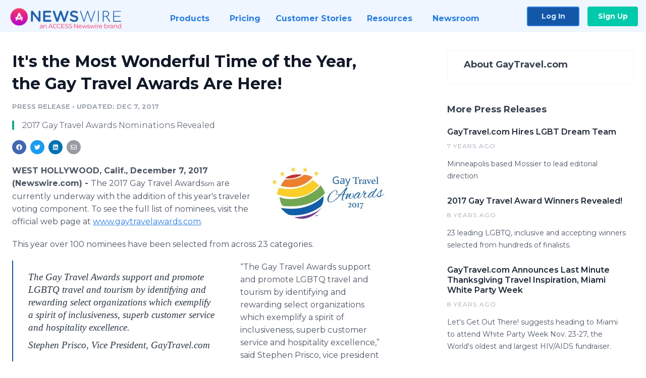

--- FILE ---
content_type: text/html; charset=utf-8
request_url: https://www.newswire.com/news/its-the-most-wonderful-time-of-the-year-the-gay-travel-awards-are-here-20093135
body_size: 9507
content:

<!DOCTYPE html>
<html lang="en" class="newswire website bs4
                ">
<head>

    <meta name="csrf-token" content="UruFbdgB4C45nAK0cwgl0Ub8BfE4yGPrucLTZmOk" />
    <meta charset="utf-8" />
    <meta name="viewport" content="width=device-width, initial-scale=1" />
    <base href="https://www.newswire.com/" />

    
    <title>
                                    It&#039;s the Most Wonderful Time of the Year, the Gay Travel Awards Are Here! |
                                    Newswire
            </title>

    
    
    
            <link rel="canonical" href="https://www.newswire.com/news/its-the-most-wonderful-time-of-the-year-the-gay-travel-awards-are-here-20093135" />
        <meta name="twitter:card" content="summary_large_image" />
    <meta name="twitter:title" content="It&#039;s the Most Wonderful Time of the Year, the Gay Travel Awards Are Here!" />
    <meta name="twitter:description" content="2017 Gay Travel Awards Nominations Revealed " />

    <meta property="og:url" content="https://www.newswire.com/news/its-the-most-wonderful-time-of-the-year-the-gay-travel-awards-are-here-20093135" />
    <meta property="og:title" content="It&#039;s the Most Wonderful Time of the Year, the Gay Travel Awards Are Here!" />
    <meta property="og:description" content="2017 Gay Travel Awards Nominations Revealed " />
    <meta property="fb:app_id" content="586234651427775" />

    
    
                            <meta name="twitter:image" content="https://cdn.nwe.io/files/x/ce/6c/a59110a02c8b598fc0dbe919c1d6.png" />
        <meta property="og:image" content="https://cdn.nwe.io/files/x/ce/6c/a59110a02c8b598fc0dbe919c1d6.png" />
        <meta property="og:image:width" content="1848" />
        <meta property="og:image:height" content="867" />
    
    <meta name="description" content="2017 Gay Travel Awards Nominations Revealed " />
    <meta name="keywords" content="Awards, Gay Travel, Gay Travel Awards, Lesbian, LGBT, LGBTQ Nominations, Nominees" />


    <link rel="preconnect" href="https://fonts.googleapis.com"> 
<link rel="preconnect" href="https://fonts.gstatic.com" crossorigin> 
<link rel="stylesheet" href="//fonts.googleapis.com/css?family=Open+Sans:300,400,600,700,800,300italic,400italic,600italic,700italic" />
<link rel="stylesheet" href="//fonts.googleapis.com/css?family=Montserrat:300,400,500,600,700" />

    
    <link rel="stylesheet" href="https://cdn.nwe.io/assets/loader/1e5077fc26cc0d831be279a19a67f0355e65f37b563910d2eb9b3330d6323789.css">

    <!--[if lt IE 9]><script src="https://cdn.nwe.io/assets/loader/8b573b860cec1ce2b310a7f2ab1c405ce8f0ba7faea920a11c29a77ca0b419cd.js" class="js-loader"></script>
<![endif]-->
    <!--[if IE]><meta http-equiv="X-UA-Compatible" content="IE=edge,chrome=1" /><![endif]-->

    <script>

window._defer_callback_jQuery = [];
window._defer_callback = [];

window.$ = function(callback) {
	if (typeof callback === 'function')
		_defer_callback_jQuery.push(callback);
};

window.defer = function(callback) {
	if (typeof callback === 'function')
		_defer_callback.push(callback);
};

// replacement for $(window).on('load', ...);
// that handles the case where window is already loaded
window.deferUntilComplete = function(callback) {
	if (document.readyState !== 'complete')
		return window.addEventListener('load', callback);
	return callback();
};

</script>

    <link href="https://cdn.nwe.io/assets/im/favicon.ico?0587e58ba" type="image/x-icon" rel="shortcut icon" />
    <link href="https://cdn.nwe.io/assets/im/favicon.ico?0587e58ba" type="image/x-icon" rel="icon" />

    <!-- Google Tag Manager -->
<!-- Start GTM Dependency -->
<script>
// Initialize backend session from FullStory session url
window['_fs_ready'] = () => {
    const sessionUrl = FS.getCurrentSessionURL();
    const savedSession = "";

    if (sessionUrl && sessionUrl !== savedSession) {
        const formData = new FormData();
        formData.append('url', sessionUrl);
        fetch("https:\/\/www.newswire.com\/api\/session\/fullstory", {
            method: 'POST',
            body: formData,
            headers: {Accept: 'application/json'}
        })
        .catch(() => {
            console.warn('Fullstory session error.');
        })
    }
};

</script>
<!-- End GTM Dependency -->
<!-- Google Tag Manager Datalayer-->
<script type="application/javascript">
window.dataLayer = window.dataLayer || [];

dataLayer.push({
    'isUserOnline': false,
    'isAdminOnline': false,
    'isUserPanel': false,
    'brandName': "Newswire",
    'isFullStoryEnabled': false,
    'isCollab': false,
    'isMediaRoom': false,
    'isSalesGeneration': false,
    'isNewswirePlatform': true,
    })
</script>
<!-- Google Tag Manager Datalayer-->

<script>(function(w,d,s,l,i){w[l]=w[l]||[];w[l].push({'gtm.start':
new Date().getTime(),event:'gtm.js'});var f=d.getElementsByTagName(s)[0],
j=d.createElement(s),dl=l!='dataLayer'?'&l='+l:'';j.async=true;j.src=
'https://www.googletagmanager.com/gtm.js?id='+i+dl;f.parentNode.insertBefore(j,f);
})(window,document,'script','dataLayer', "GTM-TKKB8JX");</script>
<!-- End Google Tag Manager -->
    <meta name="google-site-verification" content="q8ryY6fz2fhB9rFoyyhK0b6aq7qYS99CRThypWPaZOA" />

        <link rel="canonical" href="https://www.newswire.com/view/content/its-the-most-wonderful-time-of-the-year-the-gay-travel-awards-are-here-20093135" />
    
    <script>

    CKEDITOR_BASEPATH  = "https:\/\/cdn.nwe.io\/assets\/lib\/ckeditor\/";
    NR_USER_ID         = null;
    RELATIVE_URI       = "view\/content\/its-the-most-wonderful-time-of-the-year-the-gay-travel-awards-are-here-20093135";
    ASSETS_VERSION     = "0587e58ba";
    IS_DEVELOPMENT     = false;
    IS_PRODUCTION      = true;
    ASSETS_BASE        = "https:\/\/cdn.nwe.io\/assets\/";

    </script>

    
</head>
<body class="relative">
    <!-- Google Tag Manager (noscript) -->
<noscript><iframe src="https://www.googletagmanager.com/ns.html?id=GTM-TKKB8JX"
height="0" width="0" style="display:none;visibility:hidden"></iframe></noscript>
<!-- End Google Tag Manager (noscript) -->
    
    <!--[if lt IE 8]><p class="chromeframe">You are using an <strong>outdated</strong> browser.
    Please <a href="http://browsehappy.com/">upgrade your browser</a> or
    <a href="http://www.google.com/chromeframe/?redirect=true">activate Google Chrome Frame</a>
    to improve your experience.</p><![endif]-->

    <div id="fb-root"></div>
<!-- Start Navigation -->
<div class="nw-navigation-section " data-state="close">
    <link rel="stylesheet" href="https://cdn.nwe.io/assets_v3/css/components/navigation.css?id=0b9eb035dcdc3edca30889d785bedfcf" />
    <header class="nw-navigation">
        <nav class="nw-navigation__nav" aria-label="Main">
            <a class="nw-navigation__brand" href="/">
                <!-- Desktop logo (hidden on mobile) -->
                <img class="nw-navigation__brand-logo--desktop" width="969" height="194" src="https://cdn.nwe.io/assets/im/website_alt/newswire_ANW_logo.png?v=4fa7a5154" alt="Newswire">
                <!-- Mobile logo (hidden on desktop) -->
                <img class="nw-navigation__brand-logo--mobile" width="120" height="24" src="https://cdn.nwe.io/assets/im/website_alt/logo.svg?v=4fa7a5154" alt="Newswire">
            </a>
            <a role="button" aria-label="navigation toggle" tabindex="0" class="nw-navigation__toggle-wrapper">
                <span class="nw-navigation__toggle"></span>
            </a>
            <menu class="nw-navigation__menu">
                <li data-active-listen class="nw-navigation__item parent" data-state="close">
                    <span class="nw-navigation__item-text">
                        <span class="nw-navigation__item-text-title">Products<span class="fal fa-angle-down"></span>
                        </span>
                    </span>
                    <menu class="nw-navigation__subitems">
                        <li class="nw-navigation__subitem">
                            <a class="nw-navigation__subitem-text nw-navigation__icon nw-navigation__icon--pr-distro"
                                href="https://www.newswire.com/press-release-distribution">
                                Press Release Distribution
                            </a>
                        </li>
                        <li class="nw-navigation__subitem">
                            <a class="nw-navigation__subitem-text nw-navigation__icon nw-navigation__icon--puzzle"
                                href="https://www.newswire.com/press-release-optimizer">
                                Press Release Optimizer
                            </a>
                        </li>
                        <li class="nw-navigation__subitem">
                            <a class="nw-navigation__subitem-text nw-navigation__icon nw-navigation__icon--media-suite"
                                href="https://www.newswire.com/media-suite">
                                Media Suite
                            </a>
                        </li>
                        <li class="nw-navigation__subitem">
                            <a class="nw-navigation__subitem-text nw-navigation__icon nw-navigation__icon--media-db"
                                href="https://www.newswire.com/media-database">
                                Media Database
                            </a>
                        </li>
                        <li class="nw-navigation__subitem">
                            <a class="nw-navigation__subitem-text nw-navigation__icon nw-navigation__icon--media-pitching"
                                href="https://www.newswire.com/media-pitching">
                                Media Pitching
                            </a>
                        </li>
                        <li class="nw-navigation__subitem">
                            <a class="nw-navigation__subitem-text nw-navigation__icon nw-navigation__icon--media-monitoring"
                                href="https://www.newswire.com/media-monitoring">
                                Media Monitoring
                            </a>
                        </li>
                        <li class="nw-navigation__subitem">
                            <a class="nw-navigation__subitem-text nw-navigation__icon nw-navigation__icon--analytics"
                                href="https://www.newswire.com/analytics">
                                Analytics
                            </a>
                        </li>
                        <li class="nw-navigation__subitem">
                            <a class="nw-navigation__subitem-text nw-navigation__icon nw-navigation__icon--newsrooms"
                                href="https://www.newswire.com/media-room">
                                Media Room
                            </a>
                        </li>
                    </menu>
                </li>

                <li data-active-listen class="nw-navigation__item">
                    <a class="nw-navigation__item-text" href="https://www.newswire.com/pricing">
                    <span class="nw-navigation__item-text-title">Pricing</span></a>
                </li>

                <li data-active-listen class="nw-navigation__item">
                    <a class="nw-navigation__item-text" href="https://www.newswire.com/customer-success-stories">
                    <span class="nw-navigation__item-text-title">Customer Stories</span></a>
                </li>

                <li data-active-listen class="nw-navigation__item parent" data-state="close">
                    <span class="nw-navigation__item-text">
                        <span class="nw-navigation__item-text-title">Resources<span class="fal fa-angle-down"></span></span>
                    </span>
                    <menu class="nw-navigation__subitems">
                        <li class="nw-navigation__subitem">
                            <a class="nw-navigation__subitem-text nw-navigation__icon nw-navigation__icon--education"
                                href="https://www.newswire.com/resources">
                                Education
                            </a>
                        </li>
                        <li class="nw-navigation__subitem">
                            <a class="nw-navigation__subitem-text nw-navigation__icon nw-navigation__icon--blog"
                                href="https://www.newswire.com/blog">
                                Blog
                            </a>
                        </li>
                        <li class="nw-navigation__subitem">
                            <a class="nw-navigation__subitem-text nw-navigation__icon nw-navigation__icon--planner"
                                href="https://www.newswire.com/planner/intro">
                                PR & Earned Media Planner
                            </a>
                        </li>
                        <li class="nw-navigation__subitem">
                            <a class="nw-navigation__subitem-text nw-navigation__icon nw-navigation__icon--journalists"
                                href="https://www.newswire.com/journalists">
                                For Journalists
                            </a>
                        </li>
                        <li class="nw-navigation__subitem">
                            <a class="nw-navigation__subitem-text nw-navigation__icon nw-navigation__icon--feed"
                                href="https://www.newswire.com/feeds">
                                RSS Feeds
                            </a>
                        </li>
                        <li class="nw-navigation__subitem">
                            <a class="nw-navigation__subitem-text nw-navigation__icon nw-navigation__icon--support"
                                href="mailto:support@newswire.com">
                                Support
                            </a>
                        </li>
                    </menu>
                </li>

                <li data-active-listen class="nw-navigation__item">
                    <a class="nw-navigation__item-text" href="https://www.newswire.com/newsroom">
                    <span class="nw-navigation__item-text-title">Newsroom</span></a>
                </li>

                <li class="nw-navigation__item buttons">
                    <a class="nw-navigation__item-text login" href="https://app.accessnewswire.com/login/newswire">Log In</a>
                    <a class="nw-navigation__item-text signup" href="https://app.accessnewswire.com/login/newswire">Sign Up</a>
                </li>
            </menu>
        </nav>
    </header>

    
    <script type="application/javascript">
        (() => {

            // setTimeout to remove from current blocking stack to allow content/scripts to load prior
            setTimeout(() => {
                initNavActiveFunctionality();
                initNavToggleFunctionality();
            });

            /**
             * Active menu item based on the url and toggle submenu
             *
             * @return  void
             */
            function initNavActiveFunctionality() {
                const pageUrl = window.location.href;
                Array.from(document.querySelectorAll('[data-active-listen]')).forEach(element => {
                    handleActiveElement(element, pageUrl);
                });
            }

            /**
             * Active sandwich icon and submenu click functionality
             *
             * @return  void
             */
            function initNavToggleFunctionality() {
                // Responsive sandwich icon click functionality
                setToggleState('.nw-navigation__toggle-wrapper', '.nw-navigation-section');
                // Responsive submenu click functionality
                setToggleState('.nw-navigation__item.parent');
            }

            /**
             * Set the element class to is-active if it contains one or more link to the current page
             *
             * @param  {HTMLElement} element The element holding possible links
             * @param  {string} pageUrl The page url string
             * @return  void
             */
            function handleActiveElement(element, pageUrl) {
                let isActive;
                for (const link of [...element.querySelectorAll('a')]) {
                    isActive = false;
                    if (!link.href) {
                        console.error('There should be at least one valid link under elements with data-active-listen attribute');
                        return;
                    }
                    // Newsroom submenu edge cases
                    if (element.className.includes('nw-subnavigation__item')
                        && link.pathname === '/newsroom'
                        && /\/newsroom\/./.test(pageUrl)
                        && !pageUrl.includes('/newsroom/page')) {

                        continue;
                    }

                    // All other links
                    if (pageUrl.includes(link.href)
                        && !pageUrl.includes(`${link.href}-`)
                        && !pageUrl.includes(`${link.href}_`)) {

                        isActive = true;
                        link.classList.add('is-active');
                        break;
                    }
                }

                if (isActive) {
                    element.classList.add('is-active');
                }
            }


            /**
             * Toggle open|close states
             *
             * @param  {string} clickElement The element watching for the event
             * @param  {string|null} stateElement The element holding the state, null when state and event element are the same
             * @return  void
             */
            function setToggleState(clickElementSelector, stateElementSelector = null) {
                const stateElements = [];
                for (const clickElement of [...document.querySelectorAll(clickElementSelector)]) {
                    const stateElement = stateElementSelector ? document.querySelector(stateElementSelector) : clickElement;
                    if (!stateElement) {
                        return;
                    }
                    stateElements.push(stateElement);
                    clickElement.addEventListener('mousedown', () => {
                        stateElements.forEach(element => {
                            if (element && element !== stateElement) {
                                element.dataset.state = 'close';
                            }
                        });
                        stateElement.dataset.state = stateElement.dataset.state === 'open' ? 'close' : 'open';
                    });
                }
            }

        })();
    </script>
</div>
<!-- End Navigation -->
<div class="main-content">

        
    <section class="content-view">

        <div id="cv-container" class="content-type-pr">
                <main role="main">
    <section class="pr-section ">
        <div class="pr-body-wrapper">
            <article class="pr-body">
                <div id="feedback">
</div>
                
                
                <h1 class="article-header">It&#039;s the Most Wonderful Time of the Year, the Gay Travel Awards Are Here!</h1>

                <div class="article-info">
        <span class="ai-category">Press Release</span>
    <span class="dash">•</span>
        <span class="ai-date">
                                    <span class="status-true">
                                    updated: Dec 7, 2017                            </span>
            </span>
</div>
                                    <section class="content-summary">
                        2017 Gay Travel Awards Nominations Revealed                     </section>
                
                <link rel="stylesheet" href="https://cdn.nwe.io/assets_v3/css/components/content-share.css?id=b7b38a2f11903377764d63cfacf2a9e6" />
<nav class="content-share">
    <ul class="content-share__list ">
            <li class="content-share__list-item content-share__list-item--facebook"
            onclick="window.open(&#039;https://www.facebook.com/share.php?u=https://www.newswire.com/news/its-the-most-wonderful-time-of-the-year-the-gay-travel-awards-are-here-20093135&#039;, &#039;_blank&#039;, &#039;toolbar=0,status=0,width=626,height=436&#039;)">
            <a target="_blank"
                title="Share with facebook"
                href=" #"
                aria-label="Share: facebook">
            </a>
        </li>
            <li class="content-share__list-item content-share__list-item--twitter"
            onclick="window.open(&#039;https://twitter.com/intent/tweet?text=It%27s%20the%20Most%20Wonderful%20Time%20of%20the%20Year%2C%20the%20Gay%20Travel%20Awards%20Are%20Here%21+https://www.newswire.com/news/its-the-most-wonderful-time-of-the-year-the-gay-travel-awards-are-here-20093135&#039;, &#039;_blank&#039;, &#039;toolbar=0,status=0,width=626,height=436&#039;)">
            <a target="_blank"
                title="Share with twitter"
                href=" #"
                aria-label="Share: twitter">
            </a>
        </li>
            <li class="content-share__list-item content-share__list-item--linkedin"
            onclick="window.open(&#039;https://www.linkedin.com/sharing/share-offsite/?url=https://www.newswire.com/news/its-the-most-wonderful-time-of-the-year-the-gay-travel-awards-are-here-20093135&#039;, &#039;_blank&#039;, &#039;toolbar=0,status=0,width=626,height=436&#039;)">
            <a target="_blank"
                title="Share with linkedin"
                href=" #"
                aria-label="Share: linkedin">
            </a>
        </li>
            <li class="content-share__list-item content-share__list-item--email"
            onclick="">
            <a target="_blank"
                title="Share with email"
                href=" mailto:?subject=It%27s%20the%20Most%20Wonderful%20Time%20of%20the%20Year%2C%20the%20Gay%20Travel%20Awards%20Are%20Here%21&amp;body=https://www.newswire.com/news/its-the-most-wonderful-time-of-the-year-the-gay-travel-awards-are-here-20093135"
                aria-label="Share: email">
            </a>
        </li>
        </ul>
</nav>

                                    
                                        <a href="https://cdn.nwe.io/files/x/ce/6c/a59110a02c8b598fc0dbe919c1d6.png"
                        class="use-lightbox feature-media feature-media--thumbnail"
                        data-alt="Gay Travel Awards 2017"
                        data-caption="Gay Travel Awards Logo"
                        content="https://cdn.nwe.io/files/x/ce/6c/a59110a02c8b598fc0dbe919c1d6.png"
                        title="Gay Travel Awards 2017">

                        <img src="https://cdn.nwe.io/files/x/0c/a3/84fca92349ec66bc91904c9eeea8.jpg"
                            alt="Gay Travel Awards 2017"
                            class="feature-media__img"
                            width="225"
                            height="105"/>
                    </a>
                                    
                <div class="pr-html">
                    <p>    <strong class="date-line">
        WEST HOLLYWOOD, Calif., December 7, 2017 (Newswire.com)
        -
    </strong>The 2017 Gay Travel Awards<sup>sm</sup> are currently underway with the addition of this year's traveler voting component. To see the full list of nominees, visit the official web page at <a href="https://stats.nwe.io/x/html?final=aHR0cDovL3d3dy5nYXl0cmF2ZWxhd2FyZHMuY29t&amp;sig=8hv1DeS0hQQ_W1ocOoeDT1FvEAKTWtXUpNW79dDenDqRR15QKyHumZC6k9bwOxCNfqCxC7Tmu3I3uXszPtXapQ&amp;hit%2Csum=WyIzM3RyY2MiLCIzM3RyY2QiLCIzM3RyY2UiXQ" rel="nofollow" target="_blank">www.gaytravelawards.com</a>.</p>
<p>This year over 100 nominees have been selected from across 23 categories.</p><html>
  <body>    <blockquote>
        <p>The Gay Travel Awards support and promote LGBTQ travel and tourism by identifying and rewarding select organizations which exemplify a spirit of inclusiveness, superb customer service and hospitality excellence.</p>
        <p><cite>Stephen Prisco, Vice President, GayTravel.com</cite></p>
    </blockquote><script defer src="https://static.cloudflareinsights.com/beacon.min.js/vcd15cbe7772f49c399c6a5babf22c1241717689176015" integrity="sha512-ZpsOmlRQV6y907TI0dKBHq9Md29nnaEIPlkf84rnaERnq6zvWvPUqr2ft8M1aS28oN72PdrCzSjY4U6VaAw1EQ==" data-cf-beacon='{"version":"2024.11.0","token":"419f6f5ae088449e83cf87dc2c013fca","server_timing":{"name":{"cfCacheStatus":true,"cfEdge":true,"cfExtPri":true,"cfL4":true,"cfOrigin":true,"cfSpeedBrain":true},"location_startswith":null}}' crossorigin="anonymous"></script>
</body>
</html>
<p>“The Gay Travel Awards support and promote LGBTQ travel and tourism by identifying and rewarding select organizations which exemplify a spirit of inclusiveness, superb customer service&nbsp;and hospitality excellence,” said Stephen Prisco, vice president of this year's sponsor,&nbsp;GayTravel.com.</p>
<p><strong>Voting is open through Dec. 25.</strong></p>
<p>About the Gay Travel Awards:</p><p>The mission of the Gay Travel Awards is to recognize and promote select destinations and travel-related companies around the globe. These distinguished organizations lead by example and help to inspire and challenge other companies and brands to follow their spirit of inclusiveness as well as to constantly improve their amenities and service levels.</p>
<p>For more information on the awards, please visit <a href="https://stats.nwe.io/x/html?final=aHR0cDovL3d3dy5nYXl0cmF2ZWxhd2FyZHMuY29tLw&amp;sig=NkaogT3bAERUbDtXtiHNZf5wjXVi0QgL9H1g7zcGkH9E_kKD2yB_ZpXpRzNciNT1I4CyABlgJagFCa9COcl_XQ&amp;hit%2Csum=WyIzM3RyY2YiLCIzM3RyY2ciLCIzM3RyY2UiXQ" rel="nofollow" target="_blank">www.gaytravelawards.com</a>.</p>
<p>About GayTravel.com:</p><p>GayTravel&nbsp;connects the LGBTQ community with gay-friendly destinations, hotels, cruises, tours, events, entertainment, attractions, clubs and restaurants throughout the world. Their mission is to provide the community with safe, welcoming and unique recommendations to ensure that every vacation is both pleasurable and memorable. Wherever the journey ends it begins with GayTravel.com!</p><p>For additional information, visit&nbsp;<a href="https://stats.nwe.io/x/html?final=aHR0cDovL3d3dy5HYXlUcmF2ZWwuY29t&amp;sig=aTcdnP2sYvWpI_A-DkKCPWdxtDOlnYtRk0QT7Z0CaJdfhB2QZDHvqGRF2oaRv9Cfukjt8M_e_APevSrpvXVj6w&amp;hit%2Csum=WyIzM3RyY2giLCIzM3RyY2kiLCIzM3RyY2UiXQ" rel="nofollow" target="_blank">www.GayTravel.com</a> or call (800) GAY-TRAVEL or follow @GayTravel on Facebook and Twitter, @GayTravelInsta on Instagram.</p>
<p><strong>Media &amp; Press Inquiries:</strong></p>
<p>Kyle Paxman<br>Kyle@gaytravel.com<br>1-800-Gay-Trav (ext 704)</p>

                    <!-- DEPRECATED. We have now removed most scraped content -->
                    
                                            <p class="text-alt">Source: GayTravel.com</p>
                    
                                                                <h4 class="feature-text">Related Media</h4>
                        <div class="pr-media">
                            
                                                            <section class="pr-media__images">
                                                                    <a href="https://cdn.nwe.io/files/x/ea/b1/fad3383f3520014f860e0c5a0c56.jpg"
                                        target="_blank"
                                        class="use-lightbox pr-media__images-link"
                                        data-alt=""
                                        data-caption=""
                                        title="">

                                        <img src="https://cdn.nwe.io/files/x/5e/09/51f3965c3278e0756bbba6eb9701.jpg"
                                            width="320"
                                            height="220"
                                            alt="" />
                                    </a>
                                                                    <a href="https://cdn.nwe.io/files/x/ce/6c/a59110a02c8b598fc0dbe919c1d6.png"
                                        target="_blank"
                                        class="use-lightbox pr-media__images-link"
                                        data-alt="Gay Travel Awards 2017"
                                        data-caption="Gay Travel Awards Logo"
                                        title="Gay Travel Awards 2017">

                                        <img src="https://cdn.nwe.io/files/x/e5/ee/c3d554e89bda2d00ee5b6b8e1384.jpg"
                                            width="320"
                                            height="220"
                                            alt="Gay Travel Awards 2017" />
                                    </a>
                                                                </section>
                                                    </div>
                                    </div>

                                                    <div class="pr-subsection">
                        <h4 class="feature-text">Tags</h4>
                        <ul class="tag-list">
                                                    <li class="tag-list__item">
                                <a href="newsroom/tag/awards" target="_blank" >Awards</a>
                            </li>
                                                    <li class="tag-list__item">
                                <a href="newsroom/tag/gay-travel" target="_blank" >Gay Travel</a>
                            </li>
                                                    <li class="tag-list__item">
                                <a href="newsroom/tag/gay-travel-awards" target="_blank" >Gay Travel Awards</a>
                            </li>
                                                    <li class="tag-list__item">
                                <a href="newsroom/tag/lesbian" target="_blank" >Lesbian</a>
                            </li>
                                                    <li class="tag-list__item">
                                <a href="newsroom/tag/lgbt" target="_blank" >LGBT</a>
                            </li>
                                                    <li class="tag-list__item">
                                <a href="newsroom/tag/lgbtq-nominations" target="_blank" >LGBTQ Nominations</a>
                            </li>
                                                    <li class="tag-list__item">
                                <a href="newsroom/tag/nominees" target="_blank" >Nominees</a>
                            </li>
                                                </ul>
                    </div>
                
                                            </article>
        </div>

        <div class="pr-sidebar-wrapper">
            <div class="pr-sidebar">
                
                                                            <h4 class="pr-sidebar__title">
                            About GayTravel.com                                                    </h4>
                    
                                    

                            </div>
                        <hr class="pr-subsection__hr sm-only"/>
            <h4 class="pr-sidebar__title">More Press Releases</h4>
                <link rel="stylesheet" href="https://cdn.nwe.io/assets_v3/css/components/related-prs.css?id=6740cc11aaae4a2d46abbc54b572855b" />
<ul class="related-prs">
    <li class="related-prs__item">
        <a class="related-prs__link"
            href="https://www.newswire.com/news/gaytravel-com-hires-lgbt-dream-team-20468143"
            target="_blank"
            rel="noopener noreferrer">
            <h5 class="related-prs__title">GayTravel.com Hires LGBT Dream Team</h5>
            <p class="related-prs__date">7 years ago</p>
            <p class="related-prs__summary">​Minneapolis based Mossier to lead editorial direction</p>
        </a>
    </li>
    <li class="related-prs__item">
        <a class="related-prs__link"
            href="https://www.newswire.com/news/2017-gay-travel-award-winners-revealed-20123141"
            target="_blank"
            rel="noopener noreferrer">
            <h5 class="related-prs__title">2017 Gay Travel Award Winners Revealed!</h5>
            <p class="related-prs__date">8 years ago</p>
            <p class="related-prs__summary">23 leading LGBTQ, inclusive and accepting winners selected from hundreds of finalists. </p>
        </a>
    </li>
    <li class="related-prs__item">
        <a class="related-prs__link"
            href="https://www.newswire.com/news/gaytravel-com-announces-last-minute-thanksgiving-travel-inspiration-20062102"
            target="_blank"
            rel="noopener noreferrer">
            <h5 class="related-prs__title">GayTravel.com Announces Last Minute Thanksgiving Travel Inspiration, Miami White Party Week</h5>
            <p class="related-prs__date">8 years ago</p>
            <p class="related-prs__summary">Let's Get Out There! suggests heading to Miami to attend White Party Week Nov. 23-27, the World's oldest and largest HIV/AIDS fundraiser.
</p>
        </a>
    </li>
</ul>
                    </div>
    </section>
</main>

<script type="application/ld+json">
    {"@context":"https:\/\/schema.org","@type":"NewsArticle","headline":"It\u0027s the Most Wonderful Time of the Year, the Gay Travel Awards Are Here!","image":["https:\/\/cdn.nwe.io\/files\/x\/af\/14\/39de2aab1f9c73c868b28485306c.jpg"],"datePublished":"2017-12-07T13:00:00.000000Z","dateModified":"2017-12-07T13:00:02.000000Z","articleBody":"\n\u003Cp\u003EThe 2017 Gay Travel Awards\u003Csup\u003Esm\u003C\/sup\u003E are currently underway with the addition of this year\u0027s traveler voting component. To see the full list of nominees, visit the official web page at \u003Ca href=\u0022http:\/\/www.gaytravelawards.com\u0022\u003Ewww.gaytravelawards.com\u003C\/a\u003E.\u003C\/p\u003E\n\u003Cp\u003EThis year over 100 nominees have been selected from across 23 categories.\u003C\/p\u003E\n\u003Cp\u003E\u201cThe Gay Travel Awards support and promote LGBTQ travel and tourism by identifying and rewarding select organizations which exemplify a spirit of inclusiveness, superb customer service\u00a0and hospitality excellence,\u201d said Stephen Prisco, vice president of this year\u0027s sponsor,\u00a0GayTravel.com.\u003C\/p\u003E\n\u003Cp\u003E\u003Cstrong\u003EVoting is open through Dec. 25.\u003C\/strong\u003E\u003C\/p\u003E\n\u003Cp\u003EAbout the Gay Travel Awards:\u003Cbr\u003E\u003Cbr\u003EThe mission of the Gay Travel Awards is to recognize and promote select destinations and travel-related companies around the globe. These distinguished organizations lead by example and help to inspire and challenge other companies and brands to follow their spirit of inclusiveness as well as to constantly improve their amenities and service levels.\u003C\/p\u003E\n\u003Cp\u003EFor more information on the awards, please visit \u003Ca href=\u0022http:\/\/www.gaytravelawards.com\/\u0022\u003Ewww.gaytravelawards.com\u003C\/a\u003E.\u003C\/p\u003E\n\u003Cp\u003EAbout GayTravel.com:\u003Cbr\u003E\u003Cbr\u003EGayTravel\u00a0connects the LGBTQ community with gay-friendly destinations, hotels, cruises, tours, events, entertainment, attractions, clubs and restaurants throughout the world. Their mission is to provide the community with safe, welcoming and unique recommendations to ensure that every vacation is both pleasurable and memorable. Wherever the journey ends it begins with GayTravel.com!\u003Cbr\u003E\u003Cbr\u003EFor additional information, visit\u00a0\u003Ca href=\u0022http:\/\/www.GayTravel.com\u0022\u003Ewww.GayTravel.com\u003C\/a\u003E or call (800) GAY-TRAVEL or follow @GayTravel on Facebook and Twitter, @GayTravelInsta on Instagram.\u003C\/p\u003E\n\u003Cp\u003E\u003Cstrong\u003EMedia \u0026amp; Press Inquiries:\u003C\/strong\u003E\u003C\/p\u003E\n\u003Cp\u003EKyle Paxman\u003Cbr\u003EKyle@gaytravel.com\u003Cbr\u003E1-800-Gay-Trav (ext 704)\u003C\/p\u003E\n","author":{"0":{"@type":"Organization","name":"GayTravel.com"},"url":"http:\/\/www.gaytravel.com"},"publisher":{"@type":"Organization","name":"Newswire","logo":{"@type":"ImageObject","url":"https:\/\/cdn.nwe.io\/assets\/im\/website_alt\/logo.svg?v=4fa7a5154"}}}</script>

<script>

    var image = new Image();
    image.src = "https:\/\/stats.nwe.io\/x\/im?ref=WyJldzg2ZSJd&hit%2Csum=WyI5YzM5ZiIsIjkwandlIiwiZXc4NmUiXQ";

</script>


            </div>
        
    </section>
    
</div>        <!-- Start Footer -->
<link rel="stylesheet" href="https://cdn.nwe.io/assets_v3/css/components/footer.css?id=1d499140ec3ac8fe22ced716c28872f6" />
<footer class="nw-footer" id="nw-footer">
    <div class="nw-footer__wrapper">
        <div class="nw-footer__top">
            <div class="nw-footer__top-left">
                <img width="189" height="24" class="nw-footer__logo" src="https://cdn.nwe.io/assets/im/website_alt/logo.svg?v=4fa7a5154" alt="Newswire">
            </div>
            <div class="nw-footer__top-right">
                                    <div class="nw-footer__pr-guide-wrapper">
                        <div class="nw-footer__pr-guide">
                            <a href="/contact">
                                <button type="button" class="nw-footer__pr-guide__button">Free PR Guide</button>
                            </a>
                        </div>
                    </div>
                            </div>
        </div>
                    <div class="nw-footer__menu">
                <section class="nw-footer__menu-column">
                    <h4 class="nw-footer__menu-heading">Products</h4>
                    <menu class="nw-footer__menu-items">
                        <li><a href="https://www.newswire.com/press-release-distribution">Press Release Distribution</a></li>
                        <li><a href="https://www.newswire.com/financial-distribution">Financial Distribution</a></li>
                        <li><a href="https://www.newswire.com/media-suite">Media Suite</a></li>
                        <li><a href="https://www.newswire.com/media-database">Media Database</a></li>
                        <li><a href="https://www.newswire.com/media-pitching">Media Pitching</a></li>
                        <li><a href="https://www.newswire.com/media-monitoring">Media Monitoring</a></li>
                        <li><a href="https://www.newswire.com/analytics">Analytics</a></li>
                        <li><a href="https://www.newswire.com/media-room">Media Room</a></li>
                        <li><a href="https://www.newswire.com/customer-success">Customer Success</a></li>
                        <li><a href="https://www.newswire.com/press-release-optimizer">Press Release Optimizer</a></li>
                    </menu>
                </section>
                <section class="nw-footer__menu-column">
                    <h4 class="nw-footer__menu-heading">Company</h4>
                    <menu class="nw-footer__menu-items">
                        <li><a href="https://www.newswire.com/about">About Us</a></li>
                        <li><a href="https://www.newswire.com/blog">Blog</a></li>
                        <li><a href="https://www.newswire.com/customer-success-stories">Customer Stories</a></li>
                        <li><a href="https://mediaroom.newswire.com/">Our Media Room</a></li>
                    </menu>
                </section>
                <section class="nw-footer__menu-column">
                    <h4 class="nw-footer__menu-heading">Resources</h4>
                    <menu class="nw-footer__menu-items">
                        <li><a href="https://www.newswire.com/resources">Resource Center</a></li>
                        <li><a href="https://www.newswire.com/journalists">For Journalists</a></li>
                        <li><a href="https://www.newswire.com/newsroom">Newsroom</a></li>
                        <li><a href="https://www.newswire.com/planner">PR and Earned Media Planner</a></li>
                        <li><a href="https://www.newswire.com/feeds">RSS Feeds</a></li>
                        <li><a href="https://www.newswire.com/media-outlets">Media Outlets</a></li>
                    </menu>
                </section>
                <section class="nw-footer__menu-column">
                    <h4 class="nw-footer__menu-heading">Support</h4>
                    <menu class="nw-footer__menu-items">
                        <li><a href="https://www.newswire.com/contact">Contact Us</a></li>
                        <li><a href="mailto:support@newswire.com">Email Support</a></li>
                    </menu>
                </section>
            </div>
                <div class="nw-footer__bottom">
            <div class="nw-footer__bottom-column">
                <div class="nw-footer__bottom-copy">
                    &copy; 2005 - 2026 Newswire
                </div>
            </div>
            <div class="nw-footer__bottom-column">
                <menu class="nw-footer__bottom-social">
                    <li><a class="nw-footer__facebook" href="https://www.facebook.com/inewswire" aria-label="Facebook" rel="noopener" target="_blank"></a></li>
                    <li><a class="nw-footer__twitter" href="https://twitter.com/inewswire" aria-label="Twitter" rel="noopener" target="_blank"></a></li>
                    <li><a class="nw-footer__linkedin" href="https://www.linkedin.com/company/newswire-com" aria-label="LinkedIn" rel="noopener" target="_blank"></a></li>
                    <li><a class="nw-footer__instagram" href="https://www.instagram.com/newswirecom/" aria-label="Instagram" rel="noopener" target="_blank"></a></li>
                </menu>
            </div>
            <div class="nw-footer__bottom-column">
                <menu class="nw-footer__links nw-footer__links--bottom">
                    <li><a href="https://www.newswire.com/terms-of-service">Terms of Service</a></li>
                    <li><a href="https://www.newswire.com/privacy-policy">Privacy</a></li>
                    <li><a href="https://uptime.com/devices/services/60826/f23c95798372fa7b">Uptime</a></li>
                </menu>
            </div>
        </div>
    </div>
    <div class="nw-footer__background"></div>
</footer>
    </section>

    <script> window.$ = undefined; </script>

<script src="https://cdn.nwe.io/assets/loader/1291da06c98fc2806518ad5ccc132f1a3b2403f5b2e7bcf4cb6d9979791d24de.js" class="js-loader"></script>

<script>


if (typeof $ !== 'undefined') {

    window.$window = $(window);
    window.$document = $(document);

    window.deferUntilComplete(function() {

        var oldEventAdd = $.event.add;

        // Intercept $(window).on('load') call and
        // execute the callback immediately if the
        // window has already loaded.
        $.event.add = function( elem, types ) {

            // This misses the multiple-types case but that seems awfully rare
            if (elem === window && types === 'load' && window.document.readyState === 'complete') {
                if (typeof arguments[2] === 'function')
                    arguments[2].call(this);
            }

            return oldEventAdd.apply(this, arguments);

        };

    });
}

</script>

    <script src="https://cdn.nwe.io/assets/loader/01825c035723cc67607591c4693a4958317dd23c1980503a552ef6c803384f31.js" class="js-loader"></script>

    <!--[if lt IE 9]>
    <script src="https://cdn.nwe.io/assets/loader/01825c035723cc67607591c4693a4958317dd23c1980503a552ef6c803384f31.js" class="js-loader"></script>
    <![endif]-->

    <script>

if (window._defer_callback &&
	 window._defer_callback.length) {
	for (var i = 0; i < window._defer_callback.length; i++)
		window._defer_callback[i]();
}

window.defer = function(callback) {
	if (typeof callback === 'function')
		callback();
};

try {
	if (window._defer_callback_jQuery &&
		window._defer_callback_jQuery.length) {
		for (var i = 0; i < window._defer_callback_jQuery.length; i++)
			$(window._defer_callback_jQuery[i]);
	}
}
catch(err) { }

</script>

    <div id="eob">
            </div>
</body>
</html>
